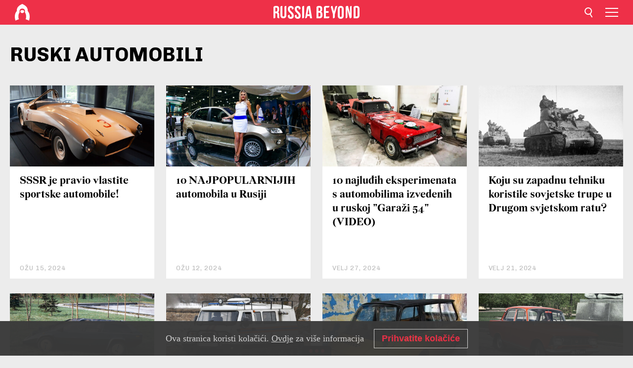

--- FILE ---
content_type: text/css
request_url: https://cdni.rbth.com/rbth/view/css/tags_view.css?v=315661400041232335348989
body_size: 5992
content:
@import url(https://fonts.googleapis.com/css?family=Chivo&display=swap);@import url(https://fonts.googleapis.com/css?family=Chivo:400,400i,700,700i,900,900i&subset=latin-ext&display=swap);html{-ms-text-size-adjust:100%;-webkit-text-size-adjust:100%}body{margin:0}article,aside,details,figcaption,figure,footer,header,hgroup,main,nav,section,summary{display:block}audio,canvas,progress,video{display:inline-block;vertical-align:baseline}audio:not([controls]){display:none;height:0}[hidden],template{display:none}a{background:transparent}a:active,a:hover{outline:0}abbr[title]{border-bottom:1px dotted}b,strong{font-weight:700}dfn{font-style:italic}mark{background:#ff0;color:#000}small{font-size:80%}sub,sup{font-size:75%;line-height:0;position:relative;vertical-align:baseline}sup{top:-.5em}sub{bottom:-.25em}img{border:0}svg:not(:root){overflow:hidden}hr{box-sizing:content-box;height:0}pre{overflow:auto}code,kbd,pre,samp{font-family:monospace,monospace;font-size:1em}button,input,optgroup,select,textarea{color:inherit;font:inherit;margin:0}button{overflow:visible}button,select{text-transform:none}button,html input[type=button],input[type=reset],input[type=submit]{-webkit-appearance:button;cursor:pointer}button[disabled],html input[disabled]{cursor:default}button::-moz-focus-inner,input::-moz-focus-inner{border:0;padding:0}input{line-height:normal}input[type=checkbox],input[type=radio]{box-sizing:border-box;padding:0}input[type=number]::-webkit-inner-spin-button,input[type=number]::-webkit-outer-spin-button{height:auto}input[type=search]{-webkit-appearance:textfield;box-sizing:content-box}input[type=search]::-webkit-search-cancel-button,input[type=search]::-webkit-search-decoration{-webkit-appearance:none}fieldset{border:1px solid silver;margin:0 2px;padding:.35em .625em .75em}legend{border:0;padding:0}textarea{overflow:auto}optgroup{font-weight:700}table{border-collapse:collapse;border-spacing:0}*,td,th{padding:0}*{margin:0}html{font-size:100.01%}body{font-size:62.5%}body,html{height:100%}img{pointer-events:none;-moz-user-select:none;-webkit-user-select:none;-ms-user-select:none;user-select:none}body{background-color:#ececec;-webkit-font-smoothing:antialiased;overflow-x:hidden;width:100%}@media (max-width:684px){.open-footer{overflow:hidden}}@media (max-width:1000px){.open-mobile-menu{overflow:hidden}}@font-face{font-family:Wremena Regular;src:url("/rbth/fonts/Wremena/Regular/Wremena_Regular.eot");src:local("\263A"),url("/rbth/fonts/Wremena/Regular/Wremena_Regular.woff") format("woff"),url("/rbth/fonts/Wremena/Regular/Wremena_Regular.ttf") format("truetype"),url("/rbth/fonts/Wremena/Regular/Wremena_Regular.svg") format("svg");font-weight:400;font-style:normal;font-display:swap}@font-face{font-family:Wremena Bold;src:url("/rbth/fonts/Wremena/Bold/Wremena_Bold.eot");src:local("\263A"),url("/rbth/fonts/Wremena/Bold/Wremena_Bold.woff") format("woff"),url("/rbth/fonts/Wremena/Bold/Wremena_Bold.ttf") format("truetype"),url("/rbth/fonts/Wremena/Bold/Wremena_Bold.svg") format("svg");font-weight:400;font-style:normal;font-display:swap}.listing__rows_tags{display:-webkit-box;display:-moz-flex;display:-ms-flexbox;display:flex}.card__heading_tags a,.logo a,.nav__item_langs_footer a,.nav__item_langs_header a{color:inherit;text-decoration:none}.listing__column_tags:hover .card__heading a{color:#ee3048;transition:color .3s ease}.listing__column_tags:hover .card__cover a{opacity:.95;transition:opacity .3s ease}.card__heading_tags a:after{content:"";position:absolute;z-index:1;width:100%;height:100%;top:0;left:0}.listing__column_tags:hover{box-shadow:0 0 11px 0 rgba(0,0,0,.09);transition:box-shadow .1s cubic-bezier(.45,.05,.55,.95)}.layout__wrapper{overflow:hidden;min-width:300px}.layout__banners,.layout__breaking{padding:20px;text-align:center;border:1px solid #868686}.layout__header{background-color:#ee3048;position:fixed;z-index:99;width:100%}@media (min-width:1495px){.layout__content{padding-top:80px}}@media (max-width:1495px){.layout__content{padding-top:50px}}.layout__breaking{margin-bottom:10px;background-color:#f66}.layout__banners{margin-bottom:10px;background-color:#fcf;background-color:#cfc}.layout__column{list-style:none;min-height:100px;box-sizing:border-box}.layout__footer{position:fixed;left:0;bottom:0;width:100%;z-index:999}.control-width{max-width:1600px;margin:0 auto}.control-width_padding{padding:0 20px}.listing__rows_tags{-webkit-box-direction:normal;-webkit-box-orient:horizontal;-ms-flex-direction:row;flex-direction:row;-ms-flex-wrap:wrap;flex-wrap:wrap;-webkit-box-pack:start;-ms-flex-pack:start;justify-content:flex-start;-ms-flex-line-pack:stretch;align-content:stretch;-webkit-box-align:stretch;-ms-flex-align:stretch;-moz-align-items:stretch;align-items:stretch}.listing__content_tags{margin-left:-.9375%;margin-right:-.9375%}@media (max-width:1200px){.listing__content_tags{margin-left:-.83333%;margin-right:-.83333%}}@media (max-width:1000px){.listing__content_tags{margin-left:-1%;margin-right:-1%}}@media (max-width:684px){.listing__content_tags{margin-left:-1.46199%;margin-right:-1.46199%}}@media (max-width:479px){.listing__content_tags{margin-left:-2.08768%;margin-right:-2.08768%}}.listing__column_tags{background-color:#fff;margin-bottom:30px;position:relative;width:23.125%;-ms-flex:0 0 23.125%;flex:0 0 23.125%;margin-left:.9375%;margin-right:.9375%}@media (max-width:1200px){.listing__column_tags{width:23.33333%;-ms-flex:0 0 23.33333%;flex:0 0 23.33333%;margin-right:.83333%;margin-left:.83333%}}@media (max-width:1000px){.listing__column_tags{width:48%;-ms-flex:0 0 48%;flex:0 0 48%;margin-right:1%;margin-left:1%}}@media (max-width:684px){.listing__column_tags{width:47.07602%;-ms-flex:0 0 47.07602%;flex:0 0 47.07602%;margin-right:1.46199%;margin-left:1.46199%}}@media (max-width:479px){.listing__column_tags{width:95.82463%;-ms-flex:0 0 95.82463%;flex:0 0 95.82463%;margin-right:2.08768%;margin-left:2.08768%}}.card__heading_tags{margin:16px 20px 99px;font-family:Wremena Bold,Times New Roman,serif;font-size:23px;line-height:28px;color:#000}@media (max-width:1200px){.card__heading_tags{font-size:21px;line-height:26px;margin-bottom:66px;margin-top:14px}}@media (max-width:1000px){.card__heading_tags{font-size:23px;line-height:28px;margin-bottom:99px;margin-top:10px}}@media (max-width:684px){.card__heading_tags{font-size:20px;line-height:25px;margin-bottom:68px;margin-top:15px}}@media (max-width:479px){.card__heading_tags{margin-bottom:42px;margin-top:14px}}.card__date_tags{font-family:Chivo,sans-serif;font-size:13px;letter-spacing:.9px;color:#bcbcbc;text-transform:uppercase;position:absolute;left:20px;bottom:14px}@media (max-width:1200px){.card__date_tags{bottom:12px}}@media (max-width:1000px){.card__date_tags{bottom:16px}}@media (max-width:684px){.card__date_tags{bottom:14px}}.listing__column_tags,.social__row{display:inline-block;vertical-align:top}.section-head__wrapper{margin:36px 0 39px}@media (max-width:684px){.section-head__wrapper{margin:0 0 5px}}.section-head__wrapper h1{font-family:Chivo,sans-serif;font-size:40px;font-weight:700;color:#000}@media (max-width:684px){.section-head__wrapper h1{font-size:25px;line-height:55px;text-align:center}}.section-head__wrapper_tags{text-transform:uppercase}.cover__media_ratio{height:0;width:100%;padding-bottom:56.25%;position:relative;overflow:hidden}.cover__media_ratio img{position:absolute;width:100%;height:auto;left:0;top:0}.cover__media_ratio a{display:block}.cover__media_ratio a,.cover__media_ratio iframe{width:100%;height:100%;position:absolute;left:0;top:0}.cover__media-center svg{transform:translate(-50%)}.cover__image svg{width:190%;height:100%}.cover .fb-video span{min-height:50px}.cover .fb-video>span:before{position:absolute;width:100%;text-align:center;top:50%;font-size:30px;-webkit-animation:blink 2s linear infinite;animation:blink 2s linear infinite;font-family:Chivo,sans-serif}@-webkit-keyframes blink{0%{color:#777}50%{color:#fff}to{color:#777}}@keyframes blink{0%{color:#777}50%{color:#fff}to{color:#777}}@media (max-width:1000px){.cover .fb-video>span:before{font-size:25px}}@media (max-width:684px){.cover .fb-video>span:before{font-size:21px}}.nav__item{font-family:Chivo,sans-serif}.nav__item a{color:inherit;text-decoration:none}.tags__wrapper_card{height:0;width:100%;padding-bottom:56.25%;position:absolute;top:0;left:0;background-repeat:no-repeat;background-position:0 100%;background-size:100% 60px;background-image:linear-gradient(-180deg,transparent,rgba(0,0,0,.8))}.tags__label_advertising_advertising_short,.tags__label_advertising_card,.tags__label_advertising_how-to,.tags__label_advertising_important-news,.tags__label_advertising_long,.tags__label_advertising_nbc-news,.tags__label_advertising_promobox,.tags__label_advertising_short,.tags__label_advertising_video,.tags__label_partnercontent_card,.tags__label_partnercontent_long,.tags__label_partnercontent_short{font-family:Chivo,sans-serif;text-transform:uppercase;font-style:normal;font-weight:700;line-height:.91;letter-spacing:.5px;padding-left:25px;min-height:25px;display:flex;align-items:center}.tags__label_advertising_card,.tags__label_partnercontent_card{position:absolute;margin-left:1px;font-size:11px;bottom:17px;left:20px;color:#fff}.tags__label_advertising_card{background:url("/rbth/img/tags/advertising/white.svg") no-repeat 0 50%}.tags__label_partnercontent_card{background:url("/rbth/img/tags/advertising/white.svg") no-repeat 0 -34%}.tags__label_advertising_advertising_short,.tags__label_advertising_long,.tags__label_advertising_short,.tags__label_advertising_video,.tags__label_partnercontent_card,.tags__label_partnercontent_long,.tags__label_partnercontent_short{text-transform:uppercase;font-weight:700;font-size:12px}.tags__label_advertising_advertising_short,.tags__label_advertising_how-to,.tags__label_advertising_important-news,.tags__label_advertising_promobox,.tags__label_advertising_short,.tags__label_advertising_video,.tags__label_partnercontent_short{color:rgba(0,0,0,.3);background:url("/rbth/img/tags/advertising/black.svg") no-repeat 0 50%}.tags__label_advertising_card,.tags__label_advertising_long,.tags__label_advertising_nbc-news,.tags__label_partnercontent_long{color:#fff;background:url("/rbth/img/tags/advertising/white.svg") no-repeat 0 50%}.tags__label_announce_advertising_short,.tags__label_announce_card,.tags__label_announce_how-to,.tags__label_announce_important-news,.tags__label_announce_long,.tags__label_announce_nbc-news,.tags__label_announce_promobox,.tags__label_announce_short,.tags__label_announce_video{font-family:Chivo,sans-serif;text-transform:uppercase;font-style:normal;font-weight:700;line-height:.91;letter-spacing:.5px;padding-left:25px;min-height:25px;display:flex;align-items:center}.tags__label_announce_card{position:absolute;margin-left:1px;font-size:11px;bottom:17px;left:20px;color:#fff;background:url("/rbth/img/tags/announce/white.svg") no-repeat 0 50%}.tags__label_announce_advertising_short,.tags__label_announce_long,.tags__label_announce_short,.tags__label_announce_video{text-transform:uppercase;font-weight:700;font-size:12px}.tags__label_announce_advertising_short,.tags__label_announce_how-to,.tags__label_announce_important-news,.tags__label_announce_promobox,.tags__label_announce_short,.tags__label_announce_video{color:rgba(0,0,0,.3);background:url("/rbth/img/tags/announce/black.svg") no-repeat 0 50%}.tags__label_announce_card,.tags__label_announce_long,.tags__label_announce_nbc-news{color:#fff;background:url("/rbth/img/tags/announce/white.svg") no-repeat 0 50%}.tags__label_advertising_advertising_promobox,.tags__label_announce_advertising_promobox{display:none}.Popup-telegram{width:100%;height:100%}.Popup-telegram__show{position:fixed;z-index:1001}.Popup-telegram__none{display:none}.Popup-telegram__box{position:absolute;top:50%;left:50%;width:100%;max-width:568px;transform:translate(-50%,-50%);z-index:1}@media screen and (max-width:1279px){.Popup-telegram__box{max-width:405px}}@media screen and (max-width:684px){.Popup-telegram__box{max-width:320px}}.Popup-telegram__box .Popup-telegram__content{position:relative}@media (max-width:684px){.Popup-telegram__box .Popup-telegram__content{margin:0 10px}}@media (max-width:425px){.Popup-telegram__box .Popup-telegram__content{padding:10px}}.Popup-telegram__box .Popup-telegram__content .Popup-telegram__close{position:absolute;top:16px;right:16px;padding:5px;background:#fff;font-size:0;cursor:pointer;z-index:3}.Popup-telegram__box .Popup-telegram__content .Popup-telegram__wrapper{position:relative;display:flex;flex-direction:column;justify-content:space-between;align-items:center;background-color:#fff;margin-bottom:3px;padding:90px 92px 45px;border-radius:32px}@media (max-width:1279px){.Popup-telegram__box .Popup-telegram__content .Popup-telegram__wrapper{flex-direction:column;padding:60px 62px 30px;border-radius:22px}}@media (max-width:684px){.Popup-telegram__box .Popup-telegram__content .Popup-telegram__wrapper{flex-direction:column;padding:40px 30px 15px;border-radius:11px}}.Popup-telegram__box .Popup-telegram__content .Popup-telegram__wrapper .Popup-telegram__bg-wrapper{position:absolute;top:0;left:0;width:100%;height:100%;padding:21px 31px 13px 19px;box-sizing:border-box;z-index:1}.Popup-telegram__box .Popup-telegram__content .Popup-telegram__wrapper .Popup-telegram__bg-wrapper .Popup-telegram__bg{width:100%;height:100%;background-image:url("/rbth/img/popupTelegram/bg.png");background-position:50%;background-repeat:no-repeat;background-size:cover}.Popup-telegram__box .Popup-telegram__content .Popup-telegram__wrapper .Popup-telegram__logo{position:absolute;top:-60px;max-width:120px;font-size:0;z-index:2}@media (max-width:1279px){.Popup-telegram__box .Popup-telegram__content .Popup-telegram__wrapper .Popup-telegram__logo{top:-40px;max-width:80px}}@media (max-width:684px){.Popup-telegram__box .Popup-telegram__content .Popup-telegram__wrapper .Popup-telegram__logo{top:-30px;max-width:60px}}.Popup-telegram__box .Popup-telegram__content .Popup-telegram__wrapper .Popup-telegram__logo>img{max-width:100%}.Popup-telegram__box .Popup-telegram__content .Popup-telegram__wrapper .Popup-telegram__title{width:100%;margin-bottom:12px;font-family:Wremena Bold,sans-serif;font-size:56px;font-weight:700;line-height:56.5px;color:#ee3048;text-align:center;z-index:2;user-select:none}@media screen and (max-width:1279px){.Popup-telegram__box .Popup-telegram__content .Popup-telegram__wrapper .Popup-telegram__title{font-size:44px;line-height:44px}}@media (max-width:684px){.Popup-telegram__box .Popup-telegram__content .Popup-telegram__wrapper .Popup-telegram__title{width:100%;margin-bottom:10px;font-size:33px;line-height:33px}}.Popup-telegram__box .Popup-telegram__content .Popup-telegram__wrapper .Popup-telegram__text{width:100%;padding:0 36px;font-family:Roboto,sans-serif;font-size:20px;font-weight:400;line-height:28px;color:#000;text-align:center;box-sizing:border-box;z-index:2;user-select:none}@media screen and (max-width:1279px){.Popup-telegram__box .Popup-telegram__content .Popup-telegram__wrapper .Popup-telegram__text{padding:0 20px;font-size:16px;line-height:23px}}@media screen and (max-width:684px){.Popup-telegram__box .Popup-telegram__content .Popup-telegram__wrapper .Popup-telegram__text{padding:0;font-size:14px;line-height:20px}}.Popup-telegram__box .Popup-telegram__content .Popup-telegram__link{display:block;padding:23px;border-radius:32px;background-color:#ee3048;font-family:Roboto,sans-serif;font-size:32px;font-weight:700;line-height:37px;color:#fff;text-align:center;text-decoration:none;text-transform:uppercase;transition:color .3s;cursor:pointer}@media screen and (max-width:1279px){.Popup-telegram__box .Popup-telegram__content .Popup-telegram__link{border-radius:22px;font-size:22px;line-height:26px}}@media (max-width:684px){.Popup-telegram__box .Popup-telegram__content .Popup-telegram__link{padding:16px;border-radius:11px;font-size:18px;line-height:21px}}.Popup-telegram__box .Popup-telegram__content .Popup-telegram__link:hover{background-color:#eb4055}.Popup-telegram__shadow{position:absolute;width:100%;height:100%;background:rgba(33,33,33,.45)}.header__wrapper{height:80px;max-width:1600px;margin:0 auto;width:100%;position:relative;z-index:80}@media (min-width:1561px){.header__wrapper{display:table}}@media screen and (min-width:1496px) and (max-height:1560px){.header__wrapper{display:flex;justify-content:space-between;align-items:center}}@media (max-width:1495px){.header__wrapper{height:auto}}@media (max-width:1495px){.header__wrapper_open{height:100vh;background-color:#000;position:fixed;overflow-y:auto;z-index:1000}}@media (min-width:1496px){.header__langs,.header__langversion,.header__logo,.header__nav,.header__search-form{display:table-cell;vertical-align:middle}}.header__logo{position:relative;width:290px}@media (max-width:1495px){.header__logo{height:50px;background-color:#ee3048;box-sizing:border-box;width:auto}}@media screen and (min-width:685px) and (max-width:1495px){.header__logo{padding:0 30px}}@media screen and (max-width:684px){.header__logo{padding:0 20px}}@media (max-width:1495px){.header__langs{margin:0 50px;border-bottom:1px solid hsla(0,0%,100%,.1);background-color:#000;position:relative;z-index:3;padding:20px 0 0;color:#fff;margin-bottom:20px}}@media (max-width:684px){.header__langs{margin:0;padding:20px 20px 0}}.header__langversion{height:40px;padding-left:20px}@media (max-width:1495px){.header__langversion{display:none}}@media screen and (max-width:1495px){.header__langversion.header__langversion_active{display:block;margin:0 50px;margin-bottom:30px}}@media screen and (max-width:1109px){.header__langversion.header__langversion_active{padding-left:0}}@media screen and (max-width:684px){.header__langversion.header__langversion_active{margin:0 20px;margin-bottom:30px}}@media screen and (max-width:1495px){.header__langversion.header__langversion_active .header__langversion-link{display:inline-block;width:auto}}.header__langversion-link{max-height:40px}.header__langversion-link,.header__langversion-link>img{display:block;width:100%;height:100%}.header__button-mobile{position:absolute;right:0;top:0;display:none;z-index:2}@media (max-width:1495px){.header__button-mobile{display:block}}@media screen and (min-width:685px) and (max-width:1495px){.header__button-mobile{right:18px}}@media screen and (max-width:684px){.header__button-mobile{right:8px}}.header__search-form{display:none}.header__search-form_active{display:block}@media (max-width:1495px){.header__search-form_active{height:50px;position:absolute;left:0;top:50px;width:100%}}.header__buttons-search{height:80px;width:20px;position:relative;padding-left:20px;z-index:25;background:url(/rbth/img/search/icon.svg) no-repeat 100% 50% #ee3048;cursor:pointer;float:right;margin-right:30px}@media (max-width:1495px){.header__buttons-search{height:50px;padding-left:0;position:absolute;top:0;background-position:50% 50%;width:50px;float:none;margin-right:0}}@media screen and (min-width:685px) and (max-width:1495px){.header__buttons-search{right:65px}}@media screen and (max-width:684px){.header__buttons-search{right:55px}}.header__buttons-search_active{top:0;right:auto;left:0;position:absolute;width:77px;height:80px;padding-left:0;background:url(/rbth/img/search/close.svg) no-repeat 50% 50% #fff}@media (max-width:1495px){.header__buttons-search_active{background:url(/rbth/img/header/gamburger-close.svg) no-repeat 50% 50%;height:50px;width:50px;left:auto;right:47px}}.header__buttons-search_active:after{content:"";cursor:default;height:100%;width:100%;background-color:rgba(0,0,0,.09);left:0;top:80px;position:fixed}@media (max-width:1495px){.header__buttons-search_active:after{top:108px}}.header__nav{margin-left:auto}@media (max-width:1495px){.header__nav{background-color:#000;position:relative;z-index:3;padding:0 0 33px}}@media (max-width:1495px){.header__langs,.header__nav{display:none}}@media (max-width:1495px){.header__langs_active,.header__nav_active{display:block}}@media (max-width:1495px){.header__langs_active{margin-bottom:30px}}.go-to-top-button{position:fixed;bottom:30px;right:30px;width:60px;height:40px;background-color:#ee3048;opacity:.3;cursor:pointer;z-index:999;transition:opacity .5s;background-image:url("/rbth/img/up-arrow.svg");background-position:50% 50%;background-size:45px 45px;background-repeat:no-repeat}.go-to-top-button:hover{opacity:1}.fade-enter-active,.fade-leave-active{transition:opacity .5s}.fade-enter,.fade-leave-to{opacity:0}@media screen and (max-width:1495px){.logo{display:flex;align-items:center;height:100%}}.logo__cover_header{background-image:url(/rbth/img/logo/svg/header.svg);background-color:#ee3048;margin-right:15px;z-index:2;position:relative;width:47px!important;height:54px!important}@media (max-width:1495px){.logo__cover_header{width:30px!important;height:34px!important;background-size:45px 50px}}@media screen and (min-width:1496px){.logo__cover_header{margin-left:30px}}.logo__content_header{display:inline-block;vertical-align:middle;width:180px;height:38px;background-position:0 50%}@media (max-width:1495px){.logo__content_header{height:50px;position:absolute;text-align:center;left:0;top:0;box-sizing:border-box;padding:0 50px 0 64px;background-position:50% 50%;z-index:1;width:100%}}@media (max-width:684px){.logo__content_header{background-size:auto 20px;background-position:64px 50%}}@media (max-width:479px){.logo__content_header{padding-left:64px}}.nav__row_header{width:100%}@media (min-width:1496px){.nav__row_header{display:table;display:flex;justify-content:flex-end}}@media (max-width:1495px){.nav__row_header{box-sizing:border-box;padding-bottom:22px;margin:0 50px;width:auto}}@media (max-width:684px){.nav__row_header{margin:0 20px}}.nav__item_header{font-size:16px;line-height:normal;font-weight:700;list-style:none;color:#fff;vertical-align:top}@media screen and (max-width:1605px){.nav__item_header{font-size:15px}}@media screen and (min-width:1496px) and (max-width:1555px){.nav__item_header{font-size:14px}}@media (min-width:1496px){.nav__item_header{display:table-cell;height:80px;line-height:80px;padding-left:10px}}@media (min-width:1110px){.nav__item_header{padding-left:20px}}@media (max-width:1495px){.nav__item_header{display:inline-block;width:33.33%;font-size:25px;line-height:50px;white-space:nowrap;font-weight:400}}@media (max-width:684px){.nav__item_header{width:50%;font-size:20px;line-height:55px}}@media (max-width:479px){.nav__item_header{width:100%}}.nav__item_header a{display:block;height:100%;width:100%}.nav__item_header a:hover{opacity:.8}.nav__wrapper_langs_header{display:none}.nav__wrapper_langs_header.active{display:block;position:relative}@media (min-width:1496px){.nav__row_langs_header{color:#000;display:flex;flex-direction:row;flex-wrap:wrap;justify-content:flex-start;position:absolute;width:535px;box-sizing:border-box;background-color:#fff;box-shadow:0 2px 11px 0 rgba(0,0,0,.5);padding:7px 30px;left:0;top:3px;z-index:1}}.nav__item_langs_header{list-style:none;font-size:16px;line-height:38px;font-family:Wremena Regular}@media (min-width:1495px){.nav__item_langs_header{flex:0 0 33%}}@media (max-width:1495px){.nav__item_langs_header{color:#fff;font-weight:400;font-size:18px;line-height:45px}}.nav__item_langs_header .active{color:#ee3048}.buttons__mobile-menu{height:50px;width:50px;background:url("/rbth/img/header/gamburger.svg") no-repeat 50% 50%;cursor:pointer}.buttons__mobile-menu_active{background:url("/rbth/img/header/gamburger-close.svg") no-repeat 50% 50%}.buttons__langs-menu_header{font-family:Chivo,sans-serif;font-size:16px;color:#fff;padding-top:4px;padding-right:20px;display:inline-block}@media (max-width:1495px){.buttons__langs-menu_header{margin:0;font-size:18px;margin-bottom:0;line-height:45px}}.buttons__langs-menu_header_active,.buttons__langs-menu_header_switch{background-repeat:no-repeat;background-position:100% 6px}@media (max-width:1495px){.buttons__langs-menu_header_active,.buttons__langs-menu_header_switch{background-position:100% 50%}}.buttons__langs-menu_header_switch{background-image:url("/rbth/img/langs/arrow-header-d.svg");cursor:pointer}.buttons__langs-menu_header_active{background-image:url("/rbth/img/langs/arrow-header-u.svg");border-bottom:0;margin-bottom:0}@media (min-width:1495px){.buttons__langs-menu_header_active:after{content:"";position:fixed;left:0;top:0;bottom:0;right:0;margin:auto;cursor:default}}.search-form__wrapper{height:80px;width:100%;position:absolute;background:#fff;z-index:10;left:0;top:0}@media (max-width:1495px){.search-form__wrapper{height:58px}}@media (max-width:1000px){.search-form__wrapper{margin:0}}.search-form__input-text{padding:20px 77px;width:100%;box-sizing:border-box;height:80px;line-height:80px}@media (max-width:1495px){.search-form__input-text{height:58px;line-height:58px;padding:18px 60px 18px 18px}}.search-form__input-text input{background-color:transparent;outline:none;border:0;color:inherit;width:100%;height:100%;display:block;font-family:Chivo,sans-serif;font-size:30px;font-weight:300;color:#000}@media (max-width:1495px){.search-form__input-text input{font-size:18px;color:#303030;letter-spacing:-.18px}}.search-form__submit{position:absolute;top:17px;right:18px;border:0;height:46px;width:46px;border-radius:50%;outline:none;text-indent:-999em;overflow:hidden;background:url(/rbth/img/search/icon.svg) no-repeat 49% 50% #ee3048}@media (max-width:1495px){.search-form__submit{height:36px;width:36px;top:11px}}@media (max-width:684px){.footer.active{overflow-y:auto;height:100vh;background-color:#000;top:0;position:fixed}}.footer__button{margin:0 auto;height:20px;width:60px;background-color:#000;border-radius:6px 6px 0 0;cursor:pointer;text-align:center}.footer__button-item{background-color:#ee3048;border-radius:50%;width:7px;height:7px;display:inline-block;margin:7px 2.5px;line-height:20px}.footer__wrapper{background-color:#000;padding:34px 20px 0}.footer__row{max-width:1600px;min-width:300px}@media (min-width:1001px){.footer__row{margin:0 auto;display:table;width:100%}}.footer__logo{white-space:nowrap;position:relative;width:215px}@media (max-width:1000px){.footer__logo{margin-bottom:10px}}.footer__nav{margin-bottom:43px}@media (max-width:1000px) and (min-width:684px){.footer__nav{margin-left:20%}}@media (min-width:684px){.footer__center,.footer__langs,.footer__logo{display:table-cell;vertical-align:top}}.footer__center{padding:5px 0 45px;box-sizing:border-box;width:43%}@media (max-width:1000px){.footer__center{width:100%;padding:5px 0 0}}@media (max-width:684px){.footer__center{width:100%;padding:0;padding-left:63px}}.footer__social{padding-top:9px;text-align:right;min-width:100px}@media (max-width:1000px){.footer__social{margin-bottom:46px;text-align:left}}@media (max-width:684px){.footer__social{margin:0 20px 46px}}.footer__copyright{max-width:1600px;position:relative;margin:0 auto;width:100%;border-top:1px solid hsla(0,0%,100%,.2);padding:18px 0;padding-right:45px;box-sizing:border-box}.footer__langs{display:inline-block;padding-top:8px;cursor:pointer;position:relative}@media (max-width:1000px){.footer__langs{padding-top:0;left:46px}}@media (max-width:684px){.footer__langs{left:48px;top:-10px}}.footer__age-limit{background:url(/rbth/img/footer/age-limit.svg) no-repeat 0 0;background-size:32px 32px;height:32px;width:32px;position:absolute;right:0;top:50%;margin-top:-16px}.logo__cover{width:48px;height:68px;overflow:hidden;background-repeat:no-repeat;background-position:0 0;display:inline-block;vertical-align:middle;background-size:cover}.logo__cover a{display:block;text-indent:-9999em;width:100%;height:100%}.logo__content{background-repeat:no-repeat}.logo__content.lang{background-image:url("/rbth/img/logo/png/tagline-en.png");background-image:linear-gradient(transparent,transparent),url("/rbth/img/logo/svg/tagline-en.svg")}.logo__content.lang-ru{background-image:url("/rbth/img/logo/png/tagline-ru.png");background-image:linear-gradient(transparent,transparent),url("/rbth/img/logo/svg/tagline-ru.svg")}@media screen and (max-width:684px){.logo__content.lang-ru{background-size:auto 26px}}.logo__content a{display:block;width:100%;height:100%;text-indent:-9999em}.logo__content_footer,.logo__cover_footer{display:inline-block;vertical-align:middle}@media (max-width:684px){.logo__content_footer,.logo__cover_footer{vertical-align:top}}.logo__cover_footer{background-image:url("/rbth/img/logo/svg/footer.svg");background-color:#000;margin-right:14px;height:58px;width:51px}@media (min-width:1000px){.logo__cover_footer{height:50px;width:44px}}@media screen and (min-width:1001px){.logo__cover_footer{margin-left:14px}}@media (max-width:1000px){.logo__cover_footer{width:34px;height:38px}}.logo__content_footer{line-height:30px;background-position:0 50%;width:143px;height:32px;background-size:143px auto}.nav__row_footer{display:flex;flex-wrap:wrap}.nav__item_footer{font-size:15px;line-height:30px;color:#fff;display:inline-block;vertical-align:top;width:33.33%;flex:1 0 33.33%;text-align:center}@media (max-width:1000px){.nav__item_footer{font-size:16px;text-align:left;width:100%;flex:0 0 auto}}@media (max-width:479px){.nav__item_footer{width:50%;flex:1 0 50%}}.nav__row_langs_footer{font-family:Chivo,sans-serif;font-size:16px;line-height:36px}@media (min-width:684px){.nav__row_langs_footer{color:#000;display:flex;flex-direction:row;flex-wrap:wrap;justify-content:flex-start;position:absolute;width:535px;box-sizing:border-box;background-color:#fff;box-shadow:0 2px 11px 0 rgba(0,0,0,.5);padding:7px 30px;left:0;bottom:0;margin-bottom:22px}}@media (max-width:684px){.nav__row_langs_footer{color:#fff}}.nav__item_langs_footer{list-style:none;font-family:Wremena Regular}@media (min-width:684px){.nav__item_langs_footer{flex:0 0 33%}}.nav__active_langs_footer{display:inline-block;font-family:Chivo,sans-serif;font-size:16px;font-weight:700;color:#ee3048;padding-right:16px;background:url("/rbth/img/langs/arrow-footer-d.svg") no-repeat 100% 50%}.nav__active_langs_footer.active{background:url("/rbth/img/langs/arrow-footer-u.svg") no-repeat 100% 50%}@media (min-width:684px){.nav__active_langs_footer.active:after{content:"";position:fixed;left:0;top:0;bottom:0;right:0;margin:auto;cursor:default}}.nav__item_langs_footer .active{color:#ee3048;font-weight:700}.social__row{margin:0 -7px}@media (max-width:1000px){.social__row{margin:0;width:100%}}.social__item{width:24px;margin:0 7px;list-style:none;display:inline-block;vertical-align:middle}@media (max-width:1000px){.social__item{margin:0;width:12.5%;text-align:center}}.social__link{background-repeat:no-repeat;background-position:0 0;display:inline-block}.social__link_facebook{background-image:url(/rbth/img/social/facebook.svg);width:24px;height:24px}.social__link_twitter{background-image:url(/rbth/img/social/twitter.svg);width:24px;height:24px}.social__link_youtube{background-image:url(/rbth/img/social/youtube.svg);width:24px;height:17px}.social__link_pinterest{background-image:url(/rbth/img/social/pinterest.svg);width:24px;height:24px}.social__link_instagram{background-image:url(/rbth/img/social/instagram.svg);width:24px;height:24px}.social__link_linked-in{background-image:url(/rbth/img/social/linked-in.svg);width:22px;height:20px}.social__link_rss{background-image:url(/rbth/img/social/rss.svg);width:22px;height:22px}.social__link_yandex-zen{background-image:url(/rbth/img/social/yandex-zen.svg);background-size:120% 120%}.social__link_vk,.social__link_yandex-zen{width:22px;height:22px;background-position:50% 50%}.social__link_vk{background-image:url(/rbth/img/social/vk.svg)}.social__link_telegram{background-image:url(/rbth/img/social/telegram.svg);width:22px;height:22px;background-position:50% 50%}.social__link_line{background-image:url(/rbth/img/social/line.svg)}.social__link_line,.social__link_rumble{width:22px;height:22px;background-size:100%;background-position:50% 50%}.social__link_rumble{background-image:url(/rbth/img/social/rumble.svg)}.social__link_odysee{background-image:url(/rbth/img/social/odysee.svg)}.social__link_odysee,.social__link_taringa{width:22px;height:22px;background-size:100%;background-position:50% 50%}.social__link_taringa{background-image:url(/rbth/img/social/taringa.svg)}.social__link_ok{background-image:url(/rbth/img/social/ok.svg?v=1);width:22px;height:22px;background-size:contain;background-position:50% 50%}.copyright__text{opacity:.6;font-family:Chivo,sans-serif;font-size:15px;color:#fff;line-height:normal}@media (max-width:1000px){.copyright__text{line-height:22px}}